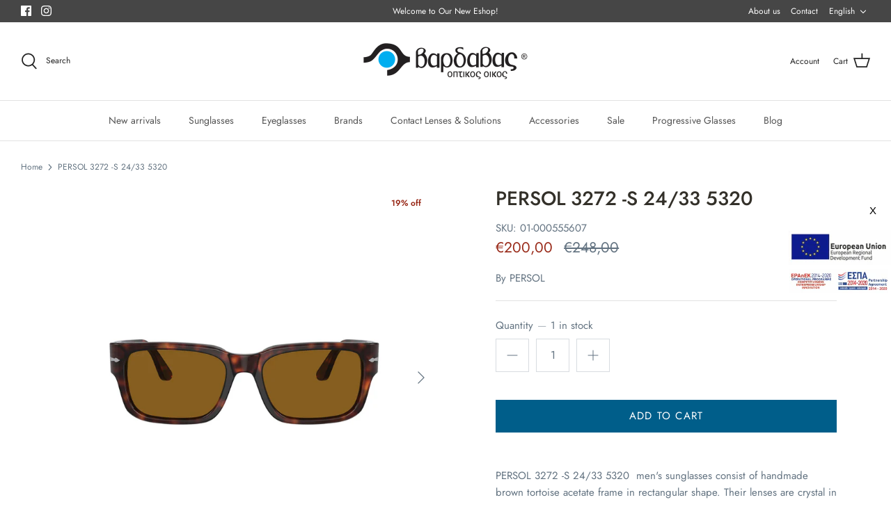

--- FILE ---
content_type: text/css
request_url: https://vardavasoptics.gr/cdn/shop/t/9/compiled_assets/styles.css?v=1455
body_size: -470
content:
#shopify-section-espa-banners{position:fixed;top:40vh;right:0;z-index:99999999}#shopify-section-espa-banners .espa-banners-container{width:150px;text-align:right}#shopify-section-espa-banners .espa-banners-container #espa-close{position:relative;font-weight:400;font-size:15px;font-family:sans-serif;background-color:#fff;margin-right:12px;padding:0 8px;top:1px;line-height:1.5;border-top-right-radius:4px;border-top-left-radius:4px;border:none;color:#000}#shopify-section-espa-banners .espa-banners-container a img{width:100%}
/*# sourceMappingURL=/cdn/shop/t/9/compiled_assets/styles.css.map?v=1455 */
